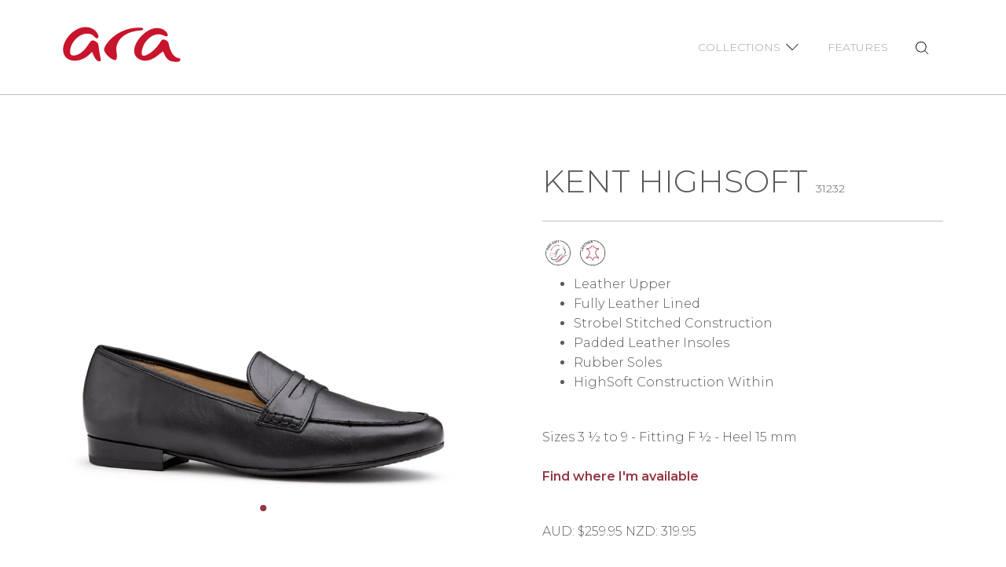

--- FILE ---
content_type: text/html; charset=utf-8
request_url: https://ara-anz.com/products/kent-highsoft-6
body_size: 11126
content:
<!doctype html>
<html class="no-js" lang="en">
  <head>
    <meta charset="utf-8">
    <meta http-equiv="X-UA-Compatible" content="IE=edge">
    <meta name="viewport" content="width=device-width,initial-scale=1">
    <meta name="theme-color" content="">
    <link rel="canonical" href="https://ara-anz.com/products/kent-highsoft-6">
    <link rel="preconnect" href="https://cdn.shopify.com" crossorigin><link rel="preconnect" href="https://fonts.googleapis.com">
    <link rel="preconnect" href="https://fonts.gstatic.com" crossorigin>
    <link href="https://fonts.googleapis.com/css2?family=Montserrat:ital,wght@0,200;0,300;0,600;0,700;0,800;1,200;1,300;1,600;1,700;1,800&family=Raleway:ital,wght@0,100;0,200;0,300;0,400;0,500;0,600;0,700;1,100;1,200;1,300;1,400;1,500;1,600;1,700&display=swap" rel="stylesheet">


    <link rel='stylesheet' href='/assets/theme.css' type='text/css' media='all' />
    <link rel="stylesheet" href="https://unpkg.com/swiper/swiper-bundle.min.css" />
    <link rel="stylesheet" href="https://use.typekit.net/chn7eoa.css">
    <link rel="stylesheet" href="https://cdn.jsdelivr.net/npm/@fancyapps/ui/dist/fancybox.css"
    />
    <title>Kent HighSoft</title>

    
      <meta name="description" content="Leather Upper Fully Leather Lined Strobel Stitched Construction Padded Leather Insoles Rubber Soles HighSoft Construction Within Sizes 3 ½ to 9 - Fitting F ½ - Heel 15 mmFind where I&#39;m available  ">
    

    

<meta property="og:site_name" content="ara Shoes Australasia">
<meta property="og:url" content="https://ara-anz.com/products/kent-highsoft-6">
<meta property="og:title" content="Kent HighSoft">
<meta property="og:type" content="product">
<meta property="og:description" content="Leather Upper Fully Leather Lined Strobel Stitched Construction Padded Leather Insoles Rubber Soles HighSoft Construction Within Sizes 3 ½ to 9 - Fitting F ½ - Heel 15 mmFind where I&#39;m available  "><meta property="og:image" content="http://ara-anz.com/cdn/shop/files/12-31232-01_1500_a.jpg?v=1685326148">
  <meta property="og:image:secure_url" content="https://ara-anz.com/cdn/shop/files/12-31232-01_1500_a.jpg?v=1685326148">
  <meta property="og:image:width" content="1500">
  <meta property="og:image:height" content="1500"><meta property="og:price:amount" content="259.95">
  <meta property="og:price:currency" content="AUD"><meta name="twitter:card" content="summary_large_image">
<meta name="twitter:title" content="Kent HighSoft">
<meta name="twitter:description" content="Leather Upper Fully Leather Lined Strobel Stitched Construction Padded Leather Insoles Rubber Soles HighSoft Construction Within Sizes 3 ½ to 9 - Fitting F ½ - Heel 15 mmFind where I&#39;m available  ">

    <script>window.performance && window.performance.mark && window.performance.mark('shopify.content_for_header.start');</script><meta id="shopify-digital-wallet" name="shopify-digital-wallet" content="/16169769/digital_wallets/dialog">
<link rel="alternate" type="application/json+oembed" href="https://ara-anz.com/products/kent-highsoft-6.oembed">
<script async="async" src="/checkouts/internal/preloads.js?locale=en-AU"></script>
<script id="shopify-features" type="application/json">{"accessToken":"da0d0b4503ecb1cb76210f31cebe9d1b","betas":["rich-media-storefront-analytics"],"domain":"ara-anz.com","predictiveSearch":true,"shopId":16169769,"locale":"en"}</script>
<script>var Shopify = Shopify || {};
Shopify.shop = "ara-shoes-australasia.myshopify.com";
Shopify.locale = "en";
Shopify.currency = {"active":"AUD","rate":"1.0"};
Shopify.country = "AU";
Shopify.theme = {"name":"ARA Summer 2025\r","id":140077859003,"schema_name":"ARA-W2023","schema_version":"1.1.0","theme_store_id":null,"role":"main"};
Shopify.theme.handle = "null";
Shopify.theme.style = {"id":null,"handle":null};
Shopify.cdnHost = "ara-anz.com/cdn";
Shopify.routes = Shopify.routes || {};
Shopify.routes.root = "/";</script>
<script type="module">!function(o){(o.Shopify=o.Shopify||{}).modules=!0}(window);</script>
<script>!function(o){function n(){var o=[];function n(){o.push(Array.prototype.slice.apply(arguments))}return n.q=o,n}var t=o.Shopify=o.Shopify||{};t.loadFeatures=n(),t.autoloadFeatures=n()}(window);</script>
<script id="shop-js-analytics" type="application/json">{"pageType":"product"}</script>
<script defer="defer" async type="module" src="//ara-anz.com/cdn/shopifycloud/shop-js/modules/v2/client.init-shop-cart-sync_BT-GjEfc.en.esm.js"></script>
<script defer="defer" async type="module" src="//ara-anz.com/cdn/shopifycloud/shop-js/modules/v2/chunk.common_D58fp_Oc.esm.js"></script>
<script defer="defer" async type="module" src="//ara-anz.com/cdn/shopifycloud/shop-js/modules/v2/chunk.modal_xMitdFEc.esm.js"></script>
<script type="module">
  await import("//ara-anz.com/cdn/shopifycloud/shop-js/modules/v2/client.init-shop-cart-sync_BT-GjEfc.en.esm.js");
await import("//ara-anz.com/cdn/shopifycloud/shop-js/modules/v2/chunk.common_D58fp_Oc.esm.js");
await import("//ara-anz.com/cdn/shopifycloud/shop-js/modules/v2/chunk.modal_xMitdFEc.esm.js");

  window.Shopify.SignInWithShop?.initShopCartSync?.({"fedCMEnabled":true,"windoidEnabled":true});

</script>
<script id="__st">var __st={"a":16169769,"offset":-18000,"reqid":"06e7f32d-0277-4238-a0df-640a6d750cd7-1769117109","pageurl":"ara-anz.com\/products\/kent-highsoft-6","u":"a29b85bbcb14","p":"product","rtyp":"product","rid":7840375636155};</script>
<script>window.ShopifyPaypalV4VisibilityTracking = true;</script>
<script id="captcha-bootstrap">!function(){'use strict';const t='contact',e='account',n='new_comment',o=[[t,t],['blogs',n],['comments',n],[t,'customer']],c=[[e,'customer_login'],[e,'guest_login'],[e,'recover_customer_password'],[e,'create_customer']],r=t=>t.map((([t,e])=>`form[action*='/${t}']:not([data-nocaptcha='true']) input[name='form_type'][value='${e}']`)).join(','),a=t=>()=>t?[...document.querySelectorAll(t)].map((t=>t.form)):[];function s(){const t=[...o],e=r(t);return a(e)}const i='password',u='form_key',d=['recaptcha-v3-token','g-recaptcha-response','h-captcha-response',i],f=()=>{try{return window.sessionStorage}catch{return}},m='__shopify_v',_=t=>t.elements[u];function p(t,e,n=!1){try{const o=window.sessionStorage,c=JSON.parse(o.getItem(e)),{data:r}=function(t){const{data:e,action:n}=t;return t[m]||n?{data:e,action:n}:{data:t,action:n}}(c);for(const[e,n]of Object.entries(r))t.elements[e]&&(t.elements[e].value=n);n&&o.removeItem(e)}catch(o){console.error('form repopulation failed',{error:o})}}const l='form_type',E='cptcha';function T(t){t.dataset[E]=!0}const w=window,h=w.document,L='Shopify',v='ce_forms',y='captcha';let A=!1;((t,e)=>{const n=(g='f06e6c50-85a8-45c8-87d0-21a2b65856fe',I='https://cdn.shopify.com/shopifycloud/storefront-forms-hcaptcha/ce_storefront_forms_captcha_hcaptcha.v1.5.2.iife.js',D={infoText:'Protected by hCaptcha',privacyText:'Privacy',termsText:'Terms'},(t,e,n)=>{const o=w[L][v],c=o.bindForm;if(c)return c(t,g,e,D).then(n);var r;o.q.push([[t,g,e,D],n]),r=I,A||(h.body.append(Object.assign(h.createElement('script'),{id:'captcha-provider',async:!0,src:r})),A=!0)});var g,I,D;w[L]=w[L]||{},w[L][v]=w[L][v]||{},w[L][v].q=[],w[L][y]=w[L][y]||{},w[L][y].protect=function(t,e){n(t,void 0,e),T(t)},Object.freeze(w[L][y]),function(t,e,n,w,h,L){const[v,y,A,g]=function(t,e,n){const i=e?o:[],u=t?c:[],d=[...i,...u],f=r(d),m=r(i),_=r(d.filter((([t,e])=>n.includes(e))));return[a(f),a(m),a(_),s()]}(w,h,L),I=t=>{const e=t.target;return e instanceof HTMLFormElement?e:e&&e.form},D=t=>v().includes(t);t.addEventListener('submit',(t=>{const e=I(t);if(!e)return;const n=D(e)&&!e.dataset.hcaptchaBound&&!e.dataset.recaptchaBound,o=_(e),c=g().includes(e)&&(!o||!o.value);(n||c)&&t.preventDefault(),c&&!n&&(function(t){try{if(!f())return;!function(t){const e=f();if(!e)return;const n=_(t);if(!n)return;const o=n.value;o&&e.removeItem(o)}(t);const e=Array.from(Array(32),(()=>Math.random().toString(36)[2])).join('');!function(t,e){_(t)||t.append(Object.assign(document.createElement('input'),{type:'hidden',name:u})),t.elements[u].value=e}(t,e),function(t,e){const n=f();if(!n)return;const o=[...t.querySelectorAll(`input[type='${i}']`)].map((({name:t})=>t)),c=[...d,...o],r={};for(const[a,s]of new FormData(t).entries())c.includes(a)||(r[a]=s);n.setItem(e,JSON.stringify({[m]:1,action:t.action,data:r}))}(t,e)}catch(e){console.error('failed to persist form',e)}}(e),e.submit())}));const S=(t,e)=>{t&&!t.dataset[E]&&(n(t,e.some((e=>e===t))),T(t))};for(const o of['focusin','change'])t.addEventListener(o,(t=>{const e=I(t);D(e)&&S(e,y())}));const B=e.get('form_key'),M=e.get(l),P=B&&M;t.addEventListener('DOMContentLoaded',(()=>{const t=y();if(P)for(const e of t)e.elements[l].value===M&&p(e,B);[...new Set([...A(),...v().filter((t=>'true'===t.dataset.shopifyCaptcha))])].forEach((e=>S(e,t)))}))}(h,new URLSearchParams(w.location.search),n,t,e,['guest_login'])})(!0,!0)}();</script>
<script integrity="sha256-4kQ18oKyAcykRKYeNunJcIwy7WH5gtpwJnB7kiuLZ1E=" data-source-attribution="shopify.loadfeatures" defer="defer" src="//ara-anz.com/cdn/shopifycloud/storefront/assets/storefront/load_feature-a0a9edcb.js" crossorigin="anonymous"></script>
<script data-source-attribution="shopify.dynamic_checkout.dynamic.init">var Shopify=Shopify||{};Shopify.PaymentButton=Shopify.PaymentButton||{isStorefrontPortableWallets:!0,init:function(){window.Shopify.PaymentButton.init=function(){};var t=document.createElement("script");t.src="https://ara-anz.com/cdn/shopifycloud/portable-wallets/latest/portable-wallets.en.js",t.type="module",document.head.appendChild(t)}};
</script>
<script data-source-attribution="shopify.dynamic_checkout.buyer_consent">
  function portableWalletsHideBuyerConsent(e){var t=document.getElementById("shopify-buyer-consent"),n=document.getElementById("shopify-subscription-policy-button");t&&n&&(t.classList.add("hidden"),t.setAttribute("aria-hidden","true"),n.removeEventListener("click",e))}function portableWalletsShowBuyerConsent(e){var t=document.getElementById("shopify-buyer-consent"),n=document.getElementById("shopify-subscription-policy-button");t&&n&&(t.classList.remove("hidden"),t.removeAttribute("aria-hidden"),n.addEventListener("click",e))}window.Shopify?.PaymentButton&&(window.Shopify.PaymentButton.hideBuyerConsent=portableWalletsHideBuyerConsent,window.Shopify.PaymentButton.showBuyerConsent=portableWalletsShowBuyerConsent);
</script>
<script data-source-attribution="shopify.dynamic_checkout.cart.bootstrap">document.addEventListener("DOMContentLoaded",(function(){function t(){return document.querySelector("shopify-accelerated-checkout-cart, shopify-accelerated-checkout")}if(t())Shopify.PaymentButton.init();else{new MutationObserver((function(e,n){t()&&(Shopify.PaymentButton.init(),n.disconnect())})).observe(document.body,{childList:!0,subtree:!0})}}));
</script>

<script>window.performance && window.performance.mark && window.performance.mark('shopify.content_for_header.end');</script>

    <link href="//ara-anz.com/cdn/shop/t/18/assets/theme.css?v=48456004631521419671754264342" rel="stylesheet" type="text/css" media="all" />
    <script src="//ara-anz.com/cdn/shop/t/18/assets/app.js?v=81242447992984200521754264317" defer="defer"></script>

  <!-- BEGIN app block: shopify://apps/microsoft-clarity/blocks/clarity_js/31c3d126-8116-4b4a-8ba1-baeda7c4aeea -->
<script type="text/javascript">
  (function (c, l, a, r, i, t, y) {
    c[a] = c[a] || function () { (c[a].q = c[a].q || []).push(arguments); };
    t = l.createElement(r); t.async = 1; t.src = "https://www.clarity.ms/tag/" + i + "?ref=shopify";
    y = l.getElementsByTagName(r)[0]; y.parentNode.insertBefore(t, y);

    c.Shopify.loadFeatures([{ name: "consent-tracking-api", version: "0.1" }], error => {
      if (error) {
        console.error("Error loading Shopify features:", error);
        return;
      }

      c[a]('consentv2', {
        ad_Storage: c.Shopify.customerPrivacy.marketingAllowed() ? "granted" : "denied",
        analytics_Storage: c.Shopify.customerPrivacy.analyticsProcessingAllowed() ? "granted" : "denied",
      });
    });

    l.addEventListener("visitorConsentCollected", function (e) {
      c[a]('consentv2', {
        ad_Storage: e.detail.marketingAllowed ? "granted" : "denied",
        analytics_Storage: e.detail.analyticsAllowed ? "granted" : "denied",
      });
    });
  })(window, document, "clarity", "script", "u27c5vf8b3");
</script>



<!-- END app block --><!-- BEGIN app block: shopify://apps/microsoft-clarity/blocks/brandAgents_js/31c3d126-8116-4b4a-8ba1-baeda7c4aeea -->





<!-- END app block --><link href="https://monorail-edge.shopifysvc.com" rel="dns-prefetch">
<script>(function(){if ("sendBeacon" in navigator && "performance" in window) {try {var session_token_from_headers = performance.getEntriesByType('navigation')[0].serverTiming.find(x => x.name == '_s').description;} catch {var session_token_from_headers = undefined;}var session_cookie_matches = document.cookie.match(/_shopify_s=([^;]*)/);var session_token_from_cookie = session_cookie_matches && session_cookie_matches.length === 2 ? session_cookie_matches[1] : "";var session_token = session_token_from_headers || session_token_from_cookie || "";function handle_abandonment_event(e) {var entries = performance.getEntries().filter(function(entry) {return /monorail-edge.shopifysvc.com/.test(entry.name);});if (!window.abandonment_tracked && entries.length === 0) {window.abandonment_tracked = true;var currentMs = Date.now();var navigation_start = performance.timing.navigationStart;var payload = {shop_id: 16169769,url: window.location.href,navigation_start,duration: currentMs - navigation_start,session_token,page_type: "product"};window.navigator.sendBeacon("https://monorail-edge.shopifysvc.com/v1/produce", JSON.stringify({schema_id: "online_store_buyer_site_abandonment/1.1",payload: payload,metadata: {event_created_at_ms: currentMs,event_sent_at_ms: currentMs}}));}}window.addEventListener('pagehide', handle_abandonment_event);}}());</script>
<script id="web-pixels-manager-setup">(function e(e,d,r,n,o){if(void 0===o&&(o={}),!Boolean(null===(a=null===(i=window.Shopify)||void 0===i?void 0:i.analytics)||void 0===a?void 0:a.replayQueue)){var i,a;window.Shopify=window.Shopify||{};var t=window.Shopify;t.analytics=t.analytics||{};var s=t.analytics;s.replayQueue=[],s.publish=function(e,d,r){return s.replayQueue.push([e,d,r]),!0};try{self.performance.mark("wpm:start")}catch(e){}var l=function(){var e={modern:/Edge?\/(1{2}[4-9]|1[2-9]\d|[2-9]\d{2}|\d{4,})\.\d+(\.\d+|)|Firefox\/(1{2}[4-9]|1[2-9]\d|[2-9]\d{2}|\d{4,})\.\d+(\.\d+|)|Chrom(ium|e)\/(9{2}|\d{3,})\.\d+(\.\d+|)|(Maci|X1{2}).+ Version\/(15\.\d+|(1[6-9]|[2-9]\d|\d{3,})\.\d+)([,.]\d+|)( \(\w+\)|)( Mobile\/\w+|) Safari\/|Chrome.+OPR\/(9{2}|\d{3,})\.\d+\.\d+|(CPU[ +]OS|iPhone[ +]OS|CPU[ +]iPhone|CPU IPhone OS|CPU iPad OS)[ +]+(15[._]\d+|(1[6-9]|[2-9]\d|\d{3,})[._]\d+)([._]\d+|)|Android:?[ /-](13[3-9]|1[4-9]\d|[2-9]\d{2}|\d{4,})(\.\d+|)(\.\d+|)|Android.+Firefox\/(13[5-9]|1[4-9]\d|[2-9]\d{2}|\d{4,})\.\d+(\.\d+|)|Android.+Chrom(ium|e)\/(13[3-9]|1[4-9]\d|[2-9]\d{2}|\d{4,})\.\d+(\.\d+|)|SamsungBrowser\/([2-9]\d|\d{3,})\.\d+/,legacy:/Edge?\/(1[6-9]|[2-9]\d|\d{3,})\.\d+(\.\d+|)|Firefox\/(5[4-9]|[6-9]\d|\d{3,})\.\d+(\.\d+|)|Chrom(ium|e)\/(5[1-9]|[6-9]\d|\d{3,})\.\d+(\.\d+|)([\d.]+$|.*Safari\/(?![\d.]+ Edge\/[\d.]+$))|(Maci|X1{2}).+ Version\/(10\.\d+|(1[1-9]|[2-9]\d|\d{3,})\.\d+)([,.]\d+|)( \(\w+\)|)( Mobile\/\w+|) Safari\/|Chrome.+OPR\/(3[89]|[4-9]\d|\d{3,})\.\d+\.\d+|(CPU[ +]OS|iPhone[ +]OS|CPU[ +]iPhone|CPU IPhone OS|CPU iPad OS)[ +]+(10[._]\d+|(1[1-9]|[2-9]\d|\d{3,})[._]\d+)([._]\d+|)|Android:?[ /-](13[3-9]|1[4-9]\d|[2-9]\d{2}|\d{4,})(\.\d+|)(\.\d+|)|Mobile Safari.+OPR\/([89]\d|\d{3,})\.\d+\.\d+|Android.+Firefox\/(13[5-9]|1[4-9]\d|[2-9]\d{2}|\d{4,})\.\d+(\.\d+|)|Android.+Chrom(ium|e)\/(13[3-9]|1[4-9]\d|[2-9]\d{2}|\d{4,})\.\d+(\.\d+|)|Android.+(UC? ?Browser|UCWEB|U3)[ /]?(15\.([5-9]|\d{2,})|(1[6-9]|[2-9]\d|\d{3,})\.\d+)\.\d+|SamsungBrowser\/(5\.\d+|([6-9]|\d{2,})\.\d+)|Android.+MQ{2}Browser\/(14(\.(9|\d{2,})|)|(1[5-9]|[2-9]\d|\d{3,})(\.\d+|))(\.\d+|)|K[Aa][Ii]OS\/(3\.\d+|([4-9]|\d{2,})\.\d+)(\.\d+|)/},d=e.modern,r=e.legacy,n=navigator.userAgent;return n.match(d)?"modern":n.match(r)?"legacy":"unknown"}(),u="modern"===l?"modern":"legacy",c=(null!=n?n:{modern:"",legacy:""})[u],f=function(e){return[e.baseUrl,"/wpm","/b",e.hashVersion,"modern"===e.buildTarget?"m":"l",".js"].join("")}({baseUrl:d,hashVersion:r,buildTarget:u}),m=function(e){var d=e.version,r=e.bundleTarget,n=e.surface,o=e.pageUrl,i=e.monorailEndpoint;return{emit:function(e){var a=e.status,t=e.errorMsg,s=(new Date).getTime(),l=JSON.stringify({metadata:{event_sent_at_ms:s},events:[{schema_id:"web_pixels_manager_load/3.1",payload:{version:d,bundle_target:r,page_url:o,status:a,surface:n,error_msg:t},metadata:{event_created_at_ms:s}}]});if(!i)return console&&console.warn&&console.warn("[Web Pixels Manager] No Monorail endpoint provided, skipping logging."),!1;try{return self.navigator.sendBeacon.bind(self.navigator)(i,l)}catch(e){}var u=new XMLHttpRequest;try{return u.open("POST",i,!0),u.setRequestHeader("Content-Type","text/plain"),u.send(l),!0}catch(e){return console&&console.warn&&console.warn("[Web Pixels Manager] Got an unhandled error while logging to Monorail."),!1}}}}({version:r,bundleTarget:l,surface:e.surface,pageUrl:self.location.href,monorailEndpoint:e.monorailEndpoint});try{o.browserTarget=l,function(e){var d=e.src,r=e.async,n=void 0===r||r,o=e.onload,i=e.onerror,a=e.sri,t=e.scriptDataAttributes,s=void 0===t?{}:t,l=document.createElement("script"),u=document.querySelector("head"),c=document.querySelector("body");if(l.async=n,l.src=d,a&&(l.integrity=a,l.crossOrigin="anonymous"),s)for(var f in s)if(Object.prototype.hasOwnProperty.call(s,f))try{l.dataset[f]=s[f]}catch(e){}if(o&&l.addEventListener("load",o),i&&l.addEventListener("error",i),u)u.appendChild(l);else{if(!c)throw new Error("Did not find a head or body element to append the script");c.appendChild(l)}}({src:f,async:!0,onload:function(){if(!function(){var e,d;return Boolean(null===(d=null===(e=window.Shopify)||void 0===e?void 0:e.analytics)||void 0===d?void 0:d.initialized)}()){var d=window.webPixelsManager.init(e)||void 0;if(d){var r=window.Shopify.analytics;r.replayQueue.forEach((function(e){var r=e[0],n=e[1],o=e[2];d.publishCustomEvent(r,n,o)})),r.replayQueue=[],r.publish=d.publishCustomEvent,r.visitor=d.visitor,r.initialized=!0}}},onerror:function(){return m.emit({status:"failed",errorMsg:"".concat(f," has failed to load")})},sri:function(e){var d=/^sha384-[A-Za-z0-9+/=]+$/;return"string"==typeof e&&d.test(e)}(c)?c:"",scriptDataAttributes:o}),m.emit({status:"loading"})}catch(e){m.emit({status:"failed",errorMsg:(null==e?void 0:e.message)||"Unknown error"})}}})({shopId: 16169769,storefrontBaseUrl: "https://ara-anz.com",extensionsBaseUrl: "https://extensions.shopifycdn.com/cdn/shopifycloud/web-pixels-manager",monorailEndpoint: "https://monorail-edge.shopifysvc.com/unstable/produce_batch",surface: "storefront-renderer",enabledBetaFlags: ["2dca8a86"],webPixelsConfigList: [{"id":"1273397435","configuration":"{\"projectId\":\"u27c5vf8b3\"}","eventPayloadVersion":"v1","runtimeContext":"STRICT","scriptVersion":"cf1781658ed156031118fc4bbc2ed159","type":"APP","apiClientId":240074326017,"privacyPurposes":[],"capabilities":["advanced_dom_events"],"dataSharingAdjustments":{"protectedCustomerApprovalScopes":["read_customer_personal_data"]}},{"id":"1273331899","configuration":"{\"config\":\"{\\\"google_tag_ids\\\":[\\\"G-2135CFSN77\\\"],\\\"target_country\\\":\\\"ZZ\\\",\\\"gtag_events\\\":[{\\\"type\\\":\\\"begin_checkout\\\",\\\"action_label\\\":\\\"G-2135CFSN77\\\"},{\\\"type\\\":\\\"search\\\",\\\"action_label\\\":\\\"G-2135CFSN77\\\"},{\\\"type\\\":\\\"view_item\\\",\\\"action_label\\\":\\\"G-2135CFSN77\\\"},{\\\"type\\\":\\\"purchase\\\",\\\"action_label\\\":\\\"G-2135CFSN77\\\"},{\\\"type\\\":\\\"page_view\\\",\\\"action_label\\\":\\\"G-2135CFSN77\\\"},{\\\"type\\\":\\\"add_payment_info\\\",\\\"action_label\\\":\\\"G-2135CFSN77\\\"},{\\\"type\\\":\\\"add_to_cart\\\",\\\"action_label\\\":\\\"G-2135CFSN77\\\"}],\\\"enable_monitoring_mode\\\":false}\"}","eventPayloadVersion":"v1","runtimeContext":"OPEN","scriptVersion":"b2a88bafab3e21179ed38636efcd8a93","type":"APP","apiClientId":1780363,"privacyPurposes":[],"dataSharingAdjustments":{"protectedCustomerApprovalScopes":["read_customer_address","read_customer_email","read_customer_name","read_customer_personal_data","read_customer_phone"]}},{"id":"1273233595","configuration":"{\"pixel_id\":\"1154960600160592\",\"pixel_type\":\"facebook_pixel\"}","eventPayloadVersion":"v1","runtimeContext":"OPEN","scriptVersion":"ca16bc87fe92b6042fbaa3acc2fbdaa6","type":"APP","apiClientId":2329312,"privacyPurposes":["ANALYTICS","MARKETING","SALE_OF_DATA"],"dataSharingAdjustments":{"protectedCustomerApprovalScopes":["read_customer_address","read_customer_email","read_customer_name","read_customer_personal_data","read_customer_phone"]}},{"id":"86540475","eventPayloadVersion":"v1","runtimeContext":"LAX","scriptVersion":"1","type":"CUSTOM","privacyPurposes":["ANALYTICS"],"name":"Google Analytics tag (migrated)"},{"id":"shopify-app-pixel","configuration":"{}","eventPayloadVersion":"v1","runtimeContext":"STRICT","scriptVersion":"0450","apiClientId":"shopify-pixel","type":"APP","privacyPurposes":["ANALYTICS","MARKETING"]},{"id":"shopify-custom-pixel","eventPayloadVersion":"v1","runtimeContext":"LAX","scriptVersion":"0450","apiClientId":"shopify-pixel","type":"CUSTOM","privacyPurposes":["ANALYTICS","MARKETING"]}],isMerchantRequest: false,initData: {"shop":{"name":"ara Shoes Australasia","paymentSettings":{"currencyCode":"AUD"},"myshopifyDomain":"ara-shoes-australasia.myshopify.com","countryCode":"AU","storefrontUrl":"https:\/\/ara-anz.com"},"customer":null,"cart":null,"checkout":null,"productVariants":[{"price":{"amount":259.95,"currencyCode":"AUD"},"product":{"title":"Kent HighSoft","vendor":"S23","id":"7840375636155","untranslatedTitle":"Kent HighSoft","url":"\/products\/kent-highsoft-6","type":"High"},"id":"44621767835835","image":{"src":"\/\/ara-anz.com\/cdn\/shop\/files\/12-31232-01_1500_a.jpg?v=1685326148"},"sku":"31232","title":"01 Nappa-Soft Black \/ 319.95","untranslatedTitle":"01 Nappa-Soft Black \/ 319.95"}],"purchasingCompany":null},},"https://ara-anz.com/cdn","fcfee988w5aeb613cpc8e4bc33m6693e112",{"modern":"","legacy":""},{"shopId":"16169769","storefrontBaseUrl":"https:\/\/ara-anz.com","extensionBaseUrl":"https:\/\/extensions.shopifycdn.com\/cdn\/shopifycloud\/web-pixels-manager","surface":"storefront-renderer","enabledBetaFlags":"[\"2dca8a86\"]","isMerchantRequest":"false","hashVersion":"fcfee988w5aeb613cpc8e4bc33m6693e112","publish":"custom","events":"[[\"page_viewed\",{}],[\"product_viewed\",{\"productVariant\":{\"price\":{\"amount\":259.95,\"currencyCode\":\"AUD\"},\"product\":{\"title\":\"Kent HighSoft\",\"vendor\":\"S23\",\"id\":\"7840375636155\",\"untranslatedTitle\":\"Kent HighSoft\",\"url\":\"\/products\/kent-highsoft-6\",\"type\":\"High\"},\"id\":\"44621767835835\",\"image\":{\"src\":\"\/\/ara-anz.com\/cdn\/shop\/files\/12-31232-01_1500_a.jpg?v=1685326148\"},\"sku\":\"31232\",\"title\":\"01 Nappa-Soft Black \/ 319.95\",\"untranslatedTitle\":\"01 Nappa-Soft Black \/ 319.95\"}}]]"});</script><script>
  window.ShopifyAnalytics = window.ShopifyAnalytics || {};
  window.ShopifyAnalytics.meta = window.ShopifyAnalytics.meta || {};
  window.ShopifyAnalytics.meta.currency = 'AUD';
  var meta = {"product":{"id":7840375636155,"gid":"gid:\/\/shopify\/Product\/7840375636155","vendor":"S23","type":"High","handle":"kent-highsoft-6","variants":[{"id":44621767835835,"price":25995,"name":"Kent HighSoft - 01 Nappa-Soft Black \/ 319.95","public_title":"01 Nappa-Soft Black \/ 319.95","sku":"31232"}],"remote":false},"page":{"pageType":"product","resourceType":"product","resourceId":7840375636155,"requestId":"06e7f32d-0277-4238-a0df-640a6d750cd7-1769117109"}};
  for (var attr in meta) {
    window.ShopifyAnalytics.meta[attr] = meta[attr];
  }
</script>
<script class="analytics">
  (function () {
    var customDocumentWrite = function(content) {
      var jquery = null;

      if (window.jQuery) {
        jquery = window.jQuery;
      } else if (window.Checkout && window.Checkout.$) {
        jquery = window.Checkout.$;
      }

      if (jquery) {
        jquery('body').append(content);
      }
    };

    var hasLoggedConversion = function(token) {
      if (token) {
        return document.cookie.indexOf('loggedConversion=' + token) !== -1;
      }
      return false;
    }

    var setCookieIfConversion = function(token) {
      if (token) {
        var twoMonthsFromNow = new Date(Date.now());
        twoMonthsFromNow.setMonth(twoMonthsFromNow.getMonth() + 2);

        document.cookie = 'loggedConversion=' + token + '; expires=' + twoMonthsFromNow;
      }
    }

    var trekkie = window.ShopifyAnalytics.lib = window.trekkie = window.trekkie || [];
    if (trekkie.integrations) {
      return;
    }
    trekkie.methods = [
      'identify',
      'page',
      'ready',
      'track',
      'trackForm',
      'trackLink'
    ];
    trekkie.factory = function(method) {
      return function() {
        var args = Array.prototype.slice.call(arguments);
        args.unshift(method);
        trekkie.push(args);
        return trekkie;
      };
    };
    for (var i = 0; i < trekkie.methods.length; i++) {
      var key = trekkie.methods[i];
      trekkie[key] = trekkie.factory(key);
    }
    trekkie.load = function(config) {
      trekkie.config = config || {};
      trekkie.config.initialDocumentCookie = document.cookie;
      var first = document.getElementsByTagName('script')[0];
      var script = document.createElement('script');
      script.type = 'text/javascript';
      script.onerror = function(e) {
        var scriptFallback = document.createElement('script');
        scriptFallback.type = 'text/javascript';
        scriptFallback.onerror = function(error) {
                var Monorail = {
      produce: function produce(monorailDomain, schemaId, payload) {
        var currentMs = new Date().getTime();
        var event = {
          schema_id: schemaId,
          payload: payload,
          metadata: {
            event_created_at_ms: currentMs,
            event_sent_at_ms: currentMs
          }
        };
        return Monorail.sendRequest("https://" + monorailDomain + "/v1/produce", JSON.stringify(event));
      },
      sendRequest: function sendRequest(endpointUrl, payload) {
        // Try the sendBeacon API
        if (window && window.navigator && typeof window.navigator.sendBeacon === 'function' && typeof window.Blob === 'function' && !Monorail.isIos12()) {
          var blobData = new window.Blob([payload], {
            type: 'text/plain'
          });

          if (window.navigator.sendBeacon(endpointUrl, blobData)) {
            return true;
          } // sendBeacon was not successful

        } // XHR beacon

        var xhr = new XMLHttpRequest();

        try {
          xhr.open('POST', endpointUrl);
          xhr.setRequestHeader('Content-Type', 'text/plain');
          xhr.send(payload);
        } catch (e) {
          console.log(e);
        }

        return false;
      },
      isIos12: function isIos12() {
        return window.navigator.userAgent.lastIndexOf('iPhone; CPU iPhone OS 12_') !== -1 || window.navigator.userAgent.lastIndexOf('iPad; CPU OS 12_') !== -1;
      }
    };
    Monorail.produce('monorail-edge.shopifysvc.com',
      'trekkie_storefront_load_errors/1.1',
      {shop_id: 16169769,
      theme_id: 140077859003,
      app_name: "storefront",
      context_url: window.location.href,
      source_url: "//ara-anz.com/cdn/s/trekkie.storefront.46a754ac07d08c656eb845cfbf513dd9a18d4ced.min.js"});

        };
        scriptFallback.async = true;
        scriptFallback.src = '//ara-anz.com/cdn/s/trekkie.storefront.46a754ac07d08c656eb845cfbf513dd9a18d4ced.min.js';
        first.parentNode.insertBefore(scriptFallback, first);
      };
      script.async = true;
      script.src = '//ara-anz.com/cdn/s/trekkie.storefront.46a754ac07d08c656eb845cfbf513dd9a18d4ced.min.js';
      first.parentNode.insertBefore(script, first);
    };
    trekkie.load(
      {"Trekkie":{"appName":"storefront","development":false,"defaultAttributes":{"shopId":16169769,"isMerchantRequest":null,"themeId":140077859003,"themeCityHash":"9722420508007272113","contentLanguage":"en","currency":"AUD","eventMetadataId":"65378028-595d-4296-9cb8-c535e4b35468"},"isServerSideCookieWritingEnabled":true,"monorailRegion":"shop_domain","enabledBetaFlags":["65f19447"]},"Session Attribution":{},"S2S":{"facebookCapiEnabled":true,"source":"trekkie-storefront-renderer","apiClientId":580111}}
    );

    var loaded = false;
    trekkie.ready(function() {
      if (loaded) return;
      loaded = true;

      window.ShopifyAnalytics.lib = window.trekkie;

      var originalDocumentWrite = document.write;
      document.write = customDocumentWrite;
      try { window.ShopifyAnalytics.merchantGoogleAnalytics.call(this); } catch(error) {};
      document.write = originalDocumentWrite;

      window.ShopifyAnalytics.lib.page(null,{"pageType":"product","resourceType":"product","resourceId":7840375636155,"requestId":"06e7f32d-0277-4238-a0df-640a6d750cd7-1769117109","shopifyEmitted":true});

      var match = window.location.pathname.match(/checkouts\/(.+)\/(thank_you|post_purchase)/)
      var token = match? match[1]: undefined;
      if (!hasLoggedConversion(token)) {
        setCookieIfConversion(token);
        window.ShopifyAnalytics.lib.track("Viewed Product",{"currency":"AUD","variantId":44621767835835,"productId":7840375636155,"productGid":"gid:\/\/shopify\/Product\/7840375636155","name":"Kent HighSoft - 01 Nappa-Soft Black \/ 319.95","price":"259.95","sku":"31232","brand":"S23","variant":"01 Nappa-Soft Black \/ 319.95","category":"High","nonInteraction":true,"remote":false},undefined,undefined,{"shopifyEmitted":true});
      window.ShopifyAnalytics.lib.track("monorail:\/\/trekkie_storefront_viewed_product\/1.1",{"currency":"AUD","variantId":44621767835835,"productId":7840375636155,"productGid":"gid:\/\/shopify\/Product\/7840375636155","name":"Kent HighSoft - 01 Nappa-Soft Black \/ 319.95","price":"259.95","sku":"31232","brand":"S23","variant":"01 Nappa-Soft Black \/ 319.95","category":"High","nonInteraction":true,"remote":false,"referer":"https:\/\/ara-anz.com\/products\/kent-highsoft-6"});
      }
    });


        var eventsListenerScript = document.createElement('script');
        eventsListenerScript.async = true;
        eventsListenerScript.src = "//ara-anz.com/cdn/shopifycloud/storefront/assets/shop_events_listener-3da45d37.js";
        document.getElementsByTagName('head')[0].appendChild(eventsListenerScript);

})();</script>
  <script>
  if (!window.ga || (window.ga && typeof window.ga !== 'function')) {
    window.ga = function ga() {
      (window.ga.q = window.ga.q || []).push(arguments);
      if (window.Shopify && window.Shopify.analytics && typeof window.Shopify.analytics.publish === 'function') {
        window.Shopify.analytics.publish("ga_stub_called", {}, {sendTo: "google_osp_migration"});
      }
      console.error("Shopify's Google Analytics stub called with:", Array.from(arguments), "\nSee https://help.shopify.com/manual/promoting-marketing/pixels/pixel-migration#google for more information.");
    };
    if (window.Shopify && window.Shopify.analytics && typeof window.Shopify.analytics.publish === 'function') {
      window.Shopify.analytics.publish("ga_stub_initialized", {}, {sendTo: "google_osp_migration"});
    }
  }
</script>
<script
  defer
  src="https://ara-anz.com/cdn/shopifycloud/perf-kit/shopify-perf-kit-3.0.4.min.js"
  data-application="storefront-renderer"
  data-shop-id="16169769"
  data-render-region="gcp-us-central1"
  data-page-type="product"
  data-theme-instance-id="140077859003"
  data-theme-name="ARA-W2023"
  data-theme-version="1.1.0"
  data-monorail-region="shop_domain"
  data-resource-timing-sampling-rate="10"
  data-shs="true"
  data-shs-beacon="true"
  data-shs-export-with-fetch="true"
  data-shs-logs-sample-rate="1"
  data-shs-beacon-endpoint="https://ara-anz.com/api/collect"
></script>
</head>

  <body class="body--xlarge">

    
    <div id="shopify-section-header" class="shopify-section"><header id="header" class="container ">
  <button id="menu-button">Menu</button>
  <a href="/" id="logo"><img loading="lazy" src="//ara-anz.com/cdn/shop/t/18/assets/ara-logo.svg?v=53007490086911277021754257099" height="100" width="160" alt=""></a>
  <nav id="menu">
      <ul class="menu-primary">
          <li class="menu-item dropdown"><a href="/collections/summer-2025/">Collections</a>
              <div class="menu-secondary">
                  <div class="container container--small">
                      <div class="column">
                          <h4>Shoes by Collection</h4>
                          <ul><li><a href="/collections/womens">Women&#39;s</a></li>
                              <li><a href="/collections/mens">Men&#39;s</a></li>
                              
                          </ul>
                      </div>
                      <div class="column">
                          <h4>Shoes by Style</h4>
                          <ul><li><a href="/collections/casuals">Casuals</a></li>
                              <li><a href="/collections/classics">Classics</a></li>
                              <li><a href="/collections/summer-2025/ballerinas">Ballerinas</a></li>
                              <li><a href="/collections/summer-2025/boots">Boots</a></li>
                              <li><a href="/collections/summer-2025/courts">Courts</a></li>
                              <li><a href="/collections/summer-2025/lace-ups">Lace-Ups</a></li>
                              <li><a href="/collections/summer-2025/moccasins">Moccasins</a></li>
                              <li><a href="/collections/summer-2025/sandals">Sandals</a></li>
                              <li><a href="/collections/summer-2025/slip-ons">Slip Ons</a></li>
                              
                          </ul>
                      </div>
                      <div class="column">
                          <h4>Shoes by Feature</h4>
                          <ul><li><a href="/collections/summer-2025/bamboo-lining">Bamboo Lining</a></li>
                              <li><a href="/collections/summer-2025/Easy2Go">Easy2Go</a></li>
                              <li><a href="/collections/summer-2025/featured">Featured</a></li>
                              <li><a href="/collections/summer-2025/fusion4">Fusion4</a></li>
                              <li><a href="/collections/summer-2025/gore-tex">Gore-tex</a></li>
                              <li><a href="/collections/summer-2025/highsoft">HighSoft</a></li>
                              <li><a href="/collections/summer-2025/light-cell-soles">Light Cell Sole</a></li>
                              <li><a href="/collections/summer-2025/Motion">Motion</a></li>
                              <li><a href="/collections/summer-2025/removable-insoles">Removable Insoles</a></li>
                              
                          </ul>
                      </div>
                  </div>
              </div>
          </li>
          <li class="menu-item features-item"><a href="/pages/features">Features</a></li>
      </ul>
  </nav>
  <form action="/search" id="search" method="GET">
      <button id="search-button" class="search-icon">Search</button>
      <input id="search-terms" class="search-field" name="q" value="" type="text" placeholder="Search" autocapitalize="off" autocomplete="off" autocorrect="off">
      <input type="hidden" name="type" value="product">
      <button class="search-reset" type="reset">
  </form>
 
</header>




</div>

    <main>
      <div id="shopify-section-template--17555695239355__main" class="shopify-section"><section class="product">
    <div class="container">
        <div class="product__wrapper">
            <div class="product__image">
                <div class="media-carousel"> 
                    <div class="swiper-wrapper">
                    <a class="swiper-slide" data-fancybox="single" href="//ara-anz.com/cdn/shop/files/12-31232-01_1500_a_1066x.jpg?v=1685326148">
                    <img class="image-high" srcset="//ara-anz.com/cdn/shop/files/12-31232-01_1500_a_165x.jpg?v=1685326148 165w,//ara-anz.com/cdn/shop/files/12-31232-01_1500_a_360x.jpg?v=1685326148 360w,//ara-anz.com/cdn/shop/files/12-31232-01_1500_a_533x.jpg?v=1685326148 533w,//ara-anz.com/cdn/shop/files/12-31232-01_1500_a_720x.jpg?v=1685326148 720w,//ara-anz.com/cdn/shop/files/12-31232-01_1500_a_940x.jpg?v=1685326148 940w,//ara-anz.com/cdn/shop/files/12-31232-01_1500_a_1066x.jpg?v=1685326148 1066w"
                        src="//ara-anz.com/cdn/shop/files/12-31232-01_1500_a_533x.jpg?v=1685326148"
                        sizes="(min-width: 1100px) 535px, (min-width: 750px) calc((100vw - 130px) / 2), calc((100vw - 50px) / 2)"
                        alt="Kent HighSoft"
                        loading="lazy"
                        width="1500"
                        height="1500"
                    >
                    </a>
</div>
                    <div class="swiper-pagination"></div>
                </div>
            </div>
            <div class="product__details">

                

                <h1>Kent HighSoft <span class="product__sku" itemprop="sku">31232</span></h1>


                
                
                    
                    
                    
                    
                    
                    
                    
                    
                    
                    
                    
                    
                    
                            
                    
                    
                    
                
                
                
                    
                    
                    
                    
                    
                    
                    
                    
                    
                    
                    
                    
                    
                    <div class="tooltip"><span class="tooltipimage"><img loading="lazy" src="https://cdn.shopify.com/s/files/1/1616/9769/files/product-badges-highsoft-large.jpg"/></span><img loading="lazy" src="https://cdn.shopify.com/s/files/1/1616/9769/files/product-badges-highsoft-small.jpg?3277909363225252881"/></div>
                    
                            
                    
                    
                    
                
                
                
                    
                    
                    
                    <div class="tooltip"><span class="tooltipimage"><img loading="lazy" src="https://cdn.shopify.com/s/files/1/1616/9769/files/product-badges-leather-large.jpg"/></span><img loading="lazy" src="https://cdn.shopify.com/s/files/1/1616/9769/files/product-badges-leather-small.jpg?12236667618406827104"/></div>
                    
                    
                    
                    
                    
                    
                    
                    
                    
                    
                    
                            
                    
                    
                    
                
                
                
                    
                    
                    
                    
                    
                    
                    
                    
                    
                    
                    
                    
                    
                            
                    
                    
                    
                
                
                
                    
                    
                    
                    
                    
                    
                    
                    
                    
                    
                    
                    
                    
                            
                    
                    
                    
                
                
                
                    
                    
                    
                    
                    
                    
                    
                    
                    
                    
                    
                    
                    
                            
                    
                    
                    
                
                 


                <div>
<ul>
<li>Leather Upper<br>
</li>
<li>Fully Leather Lined<br>
</li>
<li>Strobel Stitched Construction<br>
</li>
<li>Padded Leather Insoles<br>
</li>
<li>Rubber Soles<br>
</li>
<li>HighSoft Construction Within<br>
</li>
</ul>
<br>Sizes 3 ½ to 9 - Fitting F ½ - Heel 15 mm<br><br><a href="https://cdn.shopify.com/s/files/1/1616/9769/files/Kent_HighSoft_31232_ara_S23.pdf?v=1693197164" target="_blank" rel="noopener noreferrer">Find where I'm available </a>
</div>
<p> </p>

                
                <p class="product-price">AUD: $259.95
                    
                    
                    
                    
                    
                    
                    NZD: 319.95
                    
                    
                </p>
                


               


            </div>
        </div>
    </div>
</section></div><div id="shopify-section-template--17555695239355__product-related" class="shopify-section">    







    

    

    

    

    

    


</div>
    </main>

    <div id="shopify-section-footer" class="shopify-section"><footer id="footer">
  <div class="footer__menu container">
    <div class="about">
      <h4>About</h4>
      <p>
        We are shoe makers, but it is new ideas and thinking that make our shoes. By blending traditional skills of
        craftsmanship with innovative technologies we deliver a new sensation, the secret to the ara feeling.
      </p>
    </div>
    <nav class="nav-company">
      <h4>Company</h4>
      <a href="/collections/womens">Women's Shoes</a>
      <a href="/collections/mens">Men's Shoes</a>
      <a href="/pages/features">Shoe Features</a>
      <a href="/collections/winter-2024">Winter 2025</a>
    </nav>
    <nav class="nav-support">
      <h4>Support</h4>
      <a href="/pages/sizing-chart">Sizing Chart</a>
      <a href="/pages/store-locator">Store Locator</a>
    </nav>
  </div>

  <div class="footer__disclaimer container">
    <p>
      <small>Copyright© 2025 ara Shoes Australasia</small>
    </p>
  </div>
</footer>


</div>

  </body>
</html>


--- FILE ---
content_type: image/svg+xml
request_url: https://ara-anz.com/cdn/shop/t/18/assets/icon-close.svg
body_size: -907
content:
<svg xmlns="http://www.w3.org/2000/svg" viewBox="0 0 100 100"><path d="M52.12,50.78,77.48,25.42a2,2,0,0,0-2.83-2.83L49.29,48,23.93,22.59a2,2,0,0,0-2.83,2.83L46.46,50.78,21.1,76.14A2,2,0,1,0,23.93,79L49.29,53.61,74.65,79a2,2,0,0,0,1.42.59,2,2,0,0,0,1.41-3.42Z"/></svg>

--- FILE ---
content_type: image/svg+xml
request_url: https://ara-anz.com/cdn/shop/t/18/assets/ara-logo.svg?v=53007490086911277021754257099
body_size: -89
content:
<?xml version="1.0" encoding="UTF-8"?><svg id="a" xmlns="http://www.w3.org/2000/svg" viewBox="0 0 109.96 37.31"><defs><style>.c{fill:#c8142d;stroke-width:0px;}</style></defs><path id="b" class="c" d="m33.18,11.06c0,1.28-.77,1.97-1.35,1.97-2.32,0-2.82-4.37-9.2-4.37-8.42,0-15.92,9.12-15.92,16.54,0,2.2.31,3.75,3.44,3.75,4.21,0,8.81-3.75,11.32-6.99,3.98-5.1,4.06-6.99,6.65-6.99,1.62,0,4.17,2.01,4.71,3.05.35.7.66,3.94,1.16,7.19.66,4.13,1.35,6.53,1.35,7.88,0,.62-.12,1.28-1.39,1.28-4.13,0-6.14-8.66-6.84-8.66-.54,0-5.91,8.08-16.39,8.08C5.51,33.78.17,30.53.17,23.38.17,14.38,10.22,2.55,21.2,2.55c8.42,0,11.98,6.49,11.98,8.5Zm17.2,18.16c0-2.74-.62-3.94-.62-6.07,0-4.17,3.13-15.73,21.56-17.39,2.71-.23,3.63-.46,3.63-1.43,0-.73-.73-1.24-3.86-1.24-20.95,0-32.69,16.08-32.69,20.25,0,3.52,6.92,9.93,10.36,9.93,1.43,0,1.62-2.63,1.62-4.06ZM87.82,3.44c-10.47,0-21.37,12.71-21.37,21.22,0,6.38,5.99,9.12,10.05,9.12,8.93,0,15.3-8.46,16.96-8.46.81,0,.89,4.21,4.91,7.65,1.58,1.35,4.56,1.89,7.69,1.89,2.67,0,3.59-1.2,3.59-2.16,0-1.89-3.21-.43-6.26-3.83-4.02-4.44-4.52-11.25-5.18-12.4s-3.05-2.43-4.71-2.43c-2.05,0-2.71,4.1-8.04,9.27-3.48,3.36-7.73,5.87-9.97,5.87-.81,0-1.97-.35-1.97-2.16,0-9.24,8.19-17.74,15.42-17.74,4.29,0,5.72,1.85,7.42,1.85,1,0,1.47-.43,1.47-1.12.08-1.58-2.86-6.57-10.01-6.57Z"/></svg>

--- FILE ---
content_type: image/svg+xml
request_url: https://ara-anz.com/cdn/shop/t/18/assets/icon-menu.svg
body_size: -787
content:
<svg xmlns="http://www.w3.org/2000/svg" viewBox="0 0 36 36"><path class="a" d="M35.26,8.29H.74V6.14H35.26Zm0,10.79H.74V16.92H35.26Zm0,10.78H.74V27.71H35.26Z"/></svg>